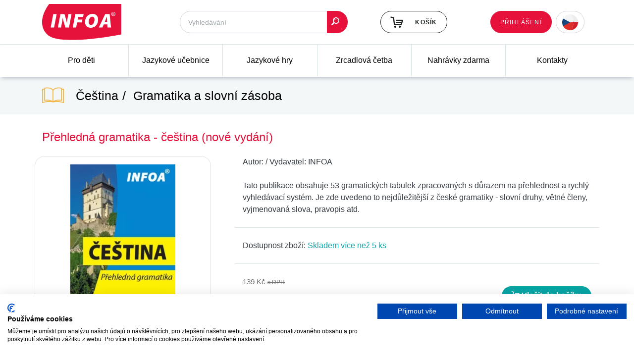

--- FILE ---
content_type: text/html; charset=utf-8
request_url: https://www.infoa.cz/zbozi/prehledna-gramatika-cestina-nove-vydani
body_size: 7457
content:

<!DOCTYPE html>
<html lang="cs">

<head>
<!-- Google Tag Manager -->
    <script>
        (function(w,d,s,l,i){w[l]=w[l]||[];w[l].push({'gtm.start':
        new Date().getTime(),event:'gtm.js'});var f=d.getElementsByTagName(s)[0],
        j=d.createElement(s),dl=l!='dataLayer'?'&l='+l:'';j.async=true;j.src=
        'https://www.googletagmanager.com/gtm.js?id='+i+dl;f.parentNode.insertBefore(j,f);
        })(window,document,'script','dataLayer','GTM-T6CW2KR');
    </script>
<!-- End Google Tag Manager -->
    <script type="text/javascript">
        dataLayer.push({ ecommerce: null });
        dataLayer.push({"event":"view_item","ecommerce":{"items":{"item_id":142122,"item_name":"Přehledná gramatika - čeština (nové vydání)","currency":"CZK","price":117,"item_category":"jazykove-ucebnice"}}});
    </script>

    <meta charset="utf-8">
    <meta http-equiv="X-UA-Compatible" content="IE=edge">
    <meta name="viewport" content="width=device-width, initial-scale=1, shrink-to-fit=no">
    <meta name="description" content="Tato publikace obsahuje 53 gramatických tabulek zpracovaných s důrazem na přehlednost a rychlý vyhledávací systém. Je zde uvedeno to nejdůležitější z české gramatiky - slovní druhy, větné členy, vyjmenovaná slova, pravopis atd.">
    <meta name="author" content="">
    <meta name="robots" content="index, follow">

    <meta name="theme-color" content="#e6123b">
    <meta name="msapplication-navbutton-color" content="#e6123b">
    <meta name="apple-mobile-web-app-status-bar-style" content="#e6123b">

    <title>Přehledná gramatika - čeština (nové vydání) • Infoa</title>

<link rel="stylesheet" type="text/css" href="/webtemp/3abe30b5386b.css">
<link rel="stylesheet" type="text/css" href="/webtemp/fda13a148ff1.css">
<script src="/webtemp/f2ad2af38004.js"></script>
    <link rel="stylesheet" type="text/css" href="/webtemp/6a1fa6bdc2a3.css">
</head>

<body id="page-top"><!-- Google Tag Manager (noscript) -->
<noscript><iframe src="https://www.googletagmanager.com/ns.html?id=GTM-T6CW2KR"
                  height="0" width="0" style="display:none;visibility:hidden"></iframe></noscript>
<!-- End Google Tag Manager (noscript) -->

<div class="navbar navbar-expand-xl flex-column p-0">

<header class="w-100">
    <div class="container">

        <div class="row w-100 py-2 d-flex justify-content-between">
            <div class="col-5 col-xl-3 order-0 order-xl-0 mb-3 mb-xl-0">
                <a href="/">
                    <img src="/front/style/img/logo.png" class="img-fluid" alt="Infoa"  width="160" height="75">
                </a>
            </div>
<div class="col-sm-8 col-7  col-xl-4 order-2 order-xl-1 align-self-center pr-0 pr-xl-3">
<form action="/zbozi/prehledna-gramatika-cestina-nove-vydani" method="post" id="frm-formFindIt-form">
    <div class="input-group">
<input type="text" name="find" placeholder="Vyhledávání" id="frm-formFindIt-form-find" class="form-control border-radius-l-50 pl-3 h-45 fs-14">
        <div class="input-group-append">
            <button class="btn btn-primary border-radius-r-50 pl-2 pr-3" id="submit-find-it"><i class="icon-ico-search"></i></button>
        </div>
    </div>
    <input type="hidden" name="_do" value="formFindIt-form-submit"><!--[if IE]><input type=IEbug disabled style="display:none"><![endif]-->
</form>

</div>
<script>
   $('#submit-find-it') .click(function() {
       $('#frm-formFindIt-form').submint();
      /*('#frm-formFindIt-form').find('input[name="send"]').click();*/
   });
</script>
            <div class="col-5 col-sm-4 col-xl-2 order-3 order-xl-2 d-flex align-self-center justify-content-end pr-0 mb-0 mb-md-3   mb-xl-0" id="snippet--snipBasket">
                <a class="btn btn-outline-black-light d-flex align-items-center position-relative text-nowrap h-45" href="/kosik/">
                        <i class="icon-ico-kosik mr-4 fs-26"></i>
                        <span class="text-uppercase fs-12 ls-01">Košík</span>
                </a>
            </div>

            <div class="col-7 col-xl-3 order-1 order-xl-3 d-flex flex-row align-self-start align-self-xl-center justify-content-end mt-0 mt-md-3 mt-xl-0 pr-0">

                <div class="row d-flex flex-row justify-content-end mr-0" id="snippet--headerUser">
                                        <a href="#" class="order-1 order-xl-0 align-self-center" data-toggle="modal" data-target="#signin-modal">
                        <span class="btn btn-primary fs-12 ls-01 h-45 text-uppercase font-weight-normal d-none d-xl-flex align-items-xl-center">Přihlášení</span>
                        <i class="d-xl-none far fa-fw fa-user text-dark nav-border-icon ml-2"></i>
                    </a>

                    <div class="drop-down order-0 order-xl-1 fs-12 font-weight-normal text-uppercase h-45 w-auto form-control d-inline border-radius-50i pr-1 align-self-center ml-0 ml-xl-2">
                    <select name="language"
                            >
                        <option  class="cs" selected style="background-image:url(/storage/images/czech-republic.svg);" value="CS" data-odkaz="https://www.infoa.cz">CS</option>
                        <option class="sk"   style="background-image:url(/storage/images/slovakia.svg);" value="SK" data-odkaz="https://www.infoa.sk">SK</option>
                        <option class="en"  style="background-image:url(/storage/images/united-kingdom.svg);"  value="EN" data-odkaz="https://www.infoa.cz/en">EN</option>
                    </select>
                </div>
                    <button class="navbar-toggler ml-2 p-0 order-2" type="button" data-toggle="collapse" data-target="#navbar-nav" aria-controls="navbar-nav" aria-expanded="false"
                            aria-label="Toggle navigation">
                        <span class="fas fa-fw fa-bars text-primary text-dark nav-border-icon"></span>
                    </button>
                </div>
            </div>
        </div>
    </div>
</header>
<script>
    jQuery().ready(function() {
        /* Custom select design */
        jQuery('.drop-down').append('<div class="button"></div>');
        jQuery('.drop-down').append('<ul class="select-list"></ul>');
        jQuery('.drop-down select option').each(function() {
            var bg = jQuery(this).css('background-image');
            var odk = jQuery(this).data('odkaz');
            jQuery('.select-list').append('<li class="clsAnchor"><span value="' + jQuery(this).val() + '" class="' + jQuery(this).attr('class') + '" style=background-image:' + bg + ' data-odkaz="'+odk+'"></span></li>');
        });
        jQuery('.drop-down .button').html('<a href="javascript:void(0);" class="select-list-link"><span style=background-image:' + jQuery('.drop-down select').find(':selected').css('background-image') + '></span></a>');
        jQuery('.drop-down ul li').each(function() {
            if (jQuery(this).find('span').text() == jQuery('.drop-down select').find(':selected').text()) {
                jQuery(this).addClass('active');
            }
        });
        jQuery('.drop-down .select-list span').on('click', function()
        {
            var dd_text = jQuery(this).text();
            var dd_img = jQuery(this).css('background-image');
            var dd_val = jQuery(this).attr('value');
            var dd_odk = jQuery(this).data('odkaz');
            jQuery('.drop-down .button').html('<a href="javascript:void(0);" class="select-list-link"><span style=background-image:' + dd_img + '></span>&nbsp;</a>');
            jQuery('.drop-down .select-list span').parent().removeClass('active');
            jQuery(this).parent().addClass('active');
            $('.drop-down select[name=options]').val( dd_val );
            $('.drop-down .select-list li').slideUp();
            console.log("window.location = '"+dd_odk+"';");
            window.location = dd_odk;
        });
        jQuery('.drop-down .button').on('click','a.select-list-link', function()
        {
            jQuery('.drop-down ul li').slideToggle();
        });
        /* End */
    });
</script>
<nav class="nav-main-box sticky-top collapse navbar-collapse w-100" id="navbar-nav">
    <div class="container p-0">
        <ul class="row m-0 w-100 nav-main list-unstyled list-inline mb-0 justify-content-center justify-content-xl-between">
            <li class="col-xl nav-main-item submenu">

                <a href="/knihy-pro-deti">Pro děti</a>

                <ul class="row text-left list-unstyled">
                    
                        <li class="col-12 col-sm-6 col-md-4 col-lg-3">
                            <a href="/knihy-pro-deti/pro-nejmensi" class="fs-18 font-weight-bold text-black-light d-flex align-items-center">
Pro nejmenší
                            </a>

                            <ul class="list-unstyled mt-2">
                                <li>
                                    <a href="/knihy-pro-deti/pro-nejmensi/karticky-v-krabicce" class="text-black-light">Kartičky v krabičce</a>
                                </li>
                                <li>
                                    <a href="/knihy-pro-deti/pro-nejmensi/prvni-obrazky" class="text-black-light">První obrázky</a>
                                </li>
                                <li>
                                    <a href="/knihy-pro-deti/pro-nejmensi/knizka-do-vody" class="text-black-light">Koupací leporelo</a>
                                </li>
                                <li><a href="/knihy-pro-deti/pro-nejmensi">další</a></li>
                            </ul>
                        </li>
                        <div class="col-12 d-sm-none    border-top-1-blue-semidark pb-4 mt-4"></div>

                        <li class="col-12 col-sm-6 col-md-4 col-lg-3">
                            <a href="/knihy-pro-deti/leporelo" class="fs-18 font-weight-bold text-black-light d-flex align-items-center">
Leporela
                            </a>

                            <ul class="list-unstyled mt-2">
                                <li>
                                    <a href="/knihy-pro-deti/leporelo/do-rucky" class="text-black-light">Do ručky</a>
                                </li>
                                <li>
                                    <a href="/knihy-pro-deti/leporelo/harmonikova-leporela" class="text-black-light">Harmoniková leporela</a>
                                </li>
                                <li>
                                    <a href="/knihy-pro-deti/leporelo/knizkova-leporela" class="text-black-light">Knížková leporela</a>
                                </li>
                                <li>
                                    <a href="/knihy-pro-deti/leporelo/rikanky" class="text-black-light">Říkanky</a>
                                </li>
                                <li>
                                    <a href="/knihy-pro-deti/leporelo/na-spirale" class="text-black-light">Na spirále</a>
                                </li>
                            </ul>
                        </li>
                        <div class="col-12 d-sm-none d-sm-block d-md-none   border-top-1-blue-semidark pb-4 mt-4"></div>

                        <li class="col-12 col-sm-6 col-md-4 col-lg-3">
                            <a href="/knihy-pro-deti/Koupací knížka" class="fs-18 font-weight-bold text-black-light d-flex align-items-center">
Koupací leporelo
                            </a>

                            <ul class="list-unstyled mt-2">
                                <li>
                                    <a href="/knihy-pro-deti/Koupací knížka/find=koupací" class="text-black-light">Koupací leporelo</a>
                                </li>
                            </ul>
                        </li>
                        <div class="col-12 d-sm-none  d-md-block d-lg-none  border-top-1-blue-semidark pb-4 mt-4"></div>

                        <li class="col-12 col-sm-6 col-md-4 col-lg-3">
                            <a href="/knihy-pro-deti/malovani" class="fs-18 font-weight-bold text-black-light d-flex align-items-center">
Malování
                            </a>

                            <ul class="list-unstyled mt-2">
                                <li>
                                    <a href="/knihy-pro-deti/malovani/malovani-vodou" class="text-black-light">Malování vodou</a>
                                </li>
                                <li>
                                    <a href="/knihy-pro-deti/malovani/omalovanky" class="text-black-light">Omalovánky</a>
                                </li>
                            </ul>
                        </li>
                        <div class="col-12 d-sm-none d-sm-block d-md-none  d-lg-block border-top-1-blue-semidark pb-4 mt-4"></div>

                        <li class="col-12 col-sm-6 col-md-4 col-lg-3">
                            <a href="/knihy-pro-deti/kreativni" class="fs-18 font-weight-bold text-black-light d-flex align-items-center">
Kreativní
                            </a>

                            <ul class="list-unstyled mt-2">
                                <li>
                                    <a href="/knihy-pro-deti/kreativni/spojovacky" class="text-black-light">Spojovačky</a>
                                </li>
                                <li>
                                    <a href="/knihy-pro-deti/kreativni/kreativni-sesity" class="text-black-light">Kreativní sešity</a>
                                </li>
                                <li>
                                    <a href="/knihy-pro-deti/kreativni/vedomostni" class="text-black-light">Vědomostní</a>
                                </li>
                            </ul>
                        </li>
                        <div class="col-12 d-sm-none    border-top-1-blue-semidark pb-4 mt-4"></div>

                        <li class="col-12 col-sm-6 col-md-4 col-lg-3">
                            <a href="/knihy-pro-deti/zvukove-knihy" class="fs-18 font-weight-bold text-black-light d-flex align-items-center">
Zvukové knihy
                            </a>

                            <ul class="list-unstyled mt-2">
                                <li>
                                    <a href="/knihy-pro-deti/zvukove-knihy/velka-zvukova-kniha" class="text-black-light">Zvukové knihy</a>
                                </li>
                            </ul>
                        </li>
                        <div class="col-12 d-sm-none d-sm-block d-md-none d-md-block d-lg-none  border-top-1-blue-semidark pb-4 mt-4"></div>

                        <li class="col-12 col-sm-6 col-md-4 col-lg-3">
                            <a href="/knihy-pro-deti/pro-predskolaky" class="fs-18 font-weight-bold text-black-light d-flex align-items-center">
Pro předškoláky a školáky
                            </a>

                            <ul class="list-unstyled mt-2">
                                <li>
                                    <a href="/knihy-pro-deti/pro-predskolaky/pisanka" class="text-black-light">Písanky pro děti</a>
                                </li>
                                <li>
                                    <a href="/knihy-pro-deti/pro-predskolaky/procvicuj" class="text-black-light">Procvičování a aktivity</a>
                                </li>
                            </ul>
                        </li>
                        <div class="col-12 d-sm-none    border-top-1-blue-semidark pb-4 mt-4"></div>
                    <li class="col-12 col-sm-6 col-md-4 col-lg-3">
                        <a
                           class="btn btn-primary w-100 text-uppercase mb-3 fs-12 h-45 text-uppercase font-weight-normal d-flex align-items-center justify-content-center ls-01" href="/vyprodej?countPage=61&amp;sort=1">Výprodej</a>
                        <a
                           class="btn btn-primary w-100 text-uppercase fs-12 h-45 text-uppercase font-weight-normal d-flex align-items-center justify-content-center ls-01" href="/pripravujeme?countPage=61&amp;sort=1">Připravujeme</a>
                    </li>
                </ul>
            </li>
            <li class="col-xl nav-main-item submenu">

                <a href="/jazykove-ucebnice">Jazykové učebnice</a>

                <ul class="row text-left list-unstyled">
                    
                        <li class="col-12 col-sm-6 col-md-4 col-lg-3">
                            <a href="/jazykove-ucebnice/anglictina" class="fs-18 font-weight-bold text-black-light d-flex align-items-center">
                                <img src="/storage/source-images/navigation/1589813743-1441.webp" alt="Angličtina" class="mr-2">Angličtina
                            </a>

                            <ul class="list-unstyled mt-2">
                                <li>
                                    <a href="/jazykove-ucebnice/anglictina/find=flibets" class="text-black-light">Učebnice pro předškolní věk</a>
                                </li>
                                <li>
                                    <a href="/jazykove-ucebnice/anglictina/ucebnice-pro-1-stupen-zs" class="text-black-light">Učebnice pro 1. stupeň ZŠ</a>
                                </li>
                                <li>
                                    <a href="/jazykove-ucebnice/anglictina/ucebnice-pro-2-stupen-zs-a-ss" class="text-black-light">Učebnice pro 2. stupeň ZŠ a SŠ</a>
                                </li>
                                <li>
                                    <a href="/jazykove-ucebnice/anglictina/find=upstream" class="text-black-light">Učebnice pro SŠ</a>
                                </li>
                                <li>
                                    <a href="/jazykove-ucebnice/anglictina/find=grammarw" class="text-black-light">Doplňkové materiály</a>
                                </li>
                                <li>
                                    <a href="/jazykove-ucebnice/anglictina/find=popcorn" class="text-black-light">Cizojazyčná četba</a>
                                </li>
                                <li><a href="/jazykove-ucebnice/anglictina">další</a></li>
                            </ul>
                        </li>
                        <div class="col-12 d-sm-none    border-top-1-blue-semidark pb-4 mt-4"></div>

                        <li class="col-12 col-sm-6 col-md-4 col-lg-3">
                            <a href="/jazykove-ucebnice/nemcina" class="fs-18 font-weight-bold text-black-light d-flex align-items-center">
                                <img src="/storage/source-images/navigation/1589813988-3001.webp" alt="Němčina" class="mr-2">Němčina
                            </a>

                            <ul class="list-unstyled mt-2">
                                <li>
                                    <a href="/jazykove-ucebnice/nemcina/ucebnice-pro-2-stupen-zs-a-ss" class="text-black-light">Učebnice pro 2. stupeň ZŠ a SŠ</a>
                                </li>
                                <li>
                                    <a href="/jazykove-ucebnice/nemcina/pruvodce-nemcina" class="text-black-light">Doplňkové materiály</a>
                                </li>
                                <li><a href="/jazykove-ucebnice/nemcina">další</a></li>
                            </ul>
                        </li>
                        <div class="col-12 d-sm-none d-sm-block d-md-none   border-top-1-blue-semidark pb-4 mt-4"></div>

                        <li class="col-12 col-sm-6 col-md-4 col-lg-3">
                            <a href="/jazykove-ucebnice/rustina" class="fs-18 font-weight-bold text-black-light d-flex align-items-center">
                                <img src="/storage/source-images/navigation/1589814011-1122.webp" alt="Ruština" class="mr-2">Ruština
                            </a>

                            <ul class="list-unstyled mt-2">
                                <li>
                                    <a href="/jazykove-ucebnice/rustina/ucebnice-pro-2-stupen-zs-a-ss" class="text-black-light">Učebnice pro 2. stupeň ZŠ a SŠ</a>
                                </li>
                                <li>
                                    <a href="/jazykove-ucebnice/rustina/Mozaika - Najdi dvojici - RJ" class="text-black-light">Doplňkové materiály</a>
                                </li>
                            </ul>
                        </li>
                        <div class="col-12 d-sm-none  d-md-block d-lg-none  border-top-1-blue-semidark pb-4 mt-4"></div>

                        <li class="col-12 col-sm-6 col-md-4 col-lg-3">
                            <a href="/jazykove-ucebnice/spanelstina" class="fs-18 font-weight-bold text-black-light d-flex align-items-center">
                                <img src="/storage/source-images/navigation/1589814021-3580.webp" alt="Španělština" class="mr-2">Španělština
                            </a>

                            <ul class="list-unstyled mt-2">
                                <li>
                                    <a href="/jazykove-ucebnice/spanelstina/ucebnice-pro-2-stupen-zs-a-ss" class="text-black-light">Učebnice pro 2. stupeň ZŠ a SŠ</a>
                                </li>
                                <li>
                                    <a href="/jazykove-ucebnice/spanelstina/kopirovatelne-materialy" class="text-black-light">Kopírovatelné materiály</a>
                                </li>
                                <li><a href="/jazykove-ucebnice/spanelstina">další</a></li>
                            </ul>
                        </li>
                        <div class="col-12 d-sm-none d-sm-block d-md-none  d-lg-block border-top-1-blue-semidark pb-4 mt-4"></div>

                        <li class="col-12 col-sm-6 col-md-4 col-lg-3">
                            <a href="/jazykove-ucebnice/francouzstina" class="fs-18 font-weight-bold text-black-light d-flex align-items-center">
                                <img src="/storage/source-images/navigation/1589813970-4982.webp" alt="Francouzština" class="mr-2">Francouzština
                            </a>

                            <ul class="list-unstyled mt-2">
                                <li>
                                    <a href="/jazykove-ucebnice/francouzstina/ucebnice-pro-2-stupen-zs-a-ss" class="text-black-light">Učebnice pro 2. stupeň ZŠ a SŠ</a>
                                </li>
                                <li><a href="/jazykove-ucebnice/francouzstina">další</a></li>
                            </ul>
                        </li>
                        <div class="col-12 d-sm-none    border-top-1-blue-semidark pb-4 mt-4"></div>

                        <li class="col-12 col-sm-6 col-md-4 col-lg-3">
                            <a href="/jazykove-ucebnice/dalsi-jazyky" class="fs-18 font-weight-bold text-black-light d-flex align-items-center">
Další jazyky
                            </a>

                            <ul class="list-unstyled mt-2">
                                <li>
                                    <a href="/jazykove-ucebnice/dalsi-jazyky/italstina" class="text-black-light">Italština</a>
                                </li>
                                <li>
                                    <a href="/jazykove-ucebnice/dalsi-jazyky/cinstina" class="text-black-light">Čínština</a>
                                </li>
                                <li><a href="/jazykove-ucebnice/dalsi-jazyky">další</a></li>
                            </ul>
                        </li>
                        <div class="col-12 d-sm-none d-sm-block d-md-none d-md-block d-lg-none  border-top-1-blue-semidark pb-4 mt-4"></div>
                    <li class="col-12 col-sm-6 col-md-4 col-lg-3">
                        <a
                           class="btn btn-primary w-100 text-uppercase mb-3 fs-12 h-45 text-uppercase font-weight-normal d-flex align-items-center justify-content-center ls-01" href="/vyprodej?countPage=61&amp;sort=1">Výprodej</a>
                        <a
                           class="btn btn-primary w-100 text-uppercase fs-12 h-45 text-uppercase font-weight-normal d-flex align-items-center justify-content-center ls-01" href="/pripravujeme?countPage=61&amp;sort=1">Připravujeme</a>
                    </li>
                </ul>
            </li>
            <li class="col-xl nav-main-item">

                <a href="/jazykove-hry">Jazykové hry</a>

            </li>
            <li class="col-xl nav-main-item submenu">

                <a href="/zrcadlova-cetba">Zrcadlová četba</a>

                <ul class="row text-left list-unstyled">
                    
                        <li class="col-12 col-sm-6 col-md-4 col-lg-3">
                            <a href="/zrcadlova-cetba/anglictina" class="fs-18 font-weight-bold text-black-light d-flex align-items-center">
Angličtina
                            </a>

                            <ul class="list-unstyled mt-2">
                            </ul>
                        </li>
                        <div class="col-12 d-sm-none    border-top-1-blue-semidark pb-4 mt-4"></div>

                        <li class="col-12 col-sm-6 col-md-4 col-lg-3">
                            <a href="/zrcadlova-cetba/rustina" class="fs-18 font-weight-bold text-black-light d-flex align-items-center">
Ruština
                            </a>

                            <ul class="list-unstyled mt-2">
                            </ul>
                        </li>
                        <div class="col-12 d-sm-none d-sm-block d-md-none   border-top-1-blue-semidark pb-4 mt-4"></div>

                        <li class="col-12 col-sm-6 col-md-4 col-lg-3">
                            <a href="/zrcadlova-cetba/nemcina" class="fs-18 font-weight-bold text-black-light d-flex align-items-center">
Němčina
                            </a>

                            <ul class="list-unstyled mt-2">
                            </ul>
                        </li>
                        <div class="col-12 d-sm-none  d-md-block d-lg-none  border-top-1-blue-semidark pb-4 mt-4"></div>
                </ul>
            </li>
            <li class="col-xl nav-main-item">

                <a href="/nahravky-zdarma">Nahrávky zdarma</a>

            </li>
            <li class="col-xl nav-main-item">

                <a href="/kontakty">Kontakty</a>

            </li>
        </ul>
    </div>
</nav>
<script>
$('#navbar-nav').on('show.bs.collapse', function () {
// do something…
    $(this).find('.submenu').each(function(){
        $(this).children('a').addClass('pockat');
    });
    $('a.pockat').click(function(event){
        event.preventDefault();
        $(this).removeClass('pockat');
        $(this).unbind('click');
    });
})
$('#navbar-nav').on('hidden.bs.collapse', function () {
// do something…
    $(this).find('.submenu').each(function(){
        $(this).unbind('click');
        $(this).children('a').removeClass('pockat');
    });
})
</script>
</div>

<section class="bg-blue-light p-2">
    <div class="container py-2">
        <div class="d-flex justify-content-between align-items-center">
            <div class="d-flex align-items-center fs-22">
                <i class="icon-ico-book fa-2x text-warning mr-4 d-none d-sm-block"></i>
                <ol class="breadcrumb">
                    <li class="breadcrumb-item">
Čeština                    </li>
                    <li class="breadcrumb-item active">
Gramatika a slovní zásoba                    </li>
                </ol>
            </div>

        </div>
    </div>
</section>



<main>
    <div class="container pb-5 pt-3">
            <div class="row">
                <div class="col-12 mb-3 d-flex justify-content-between align-items-center">
                    <div class="d-flex align-items-center page-title">
                        <h1 class="text-primary pt-3 pb-2">Přehledná gramatika - čeština (nové vydání)</h1>
<div id="snippet--snipTitleCount"></div>                    </div>

                </div>

                <div class="col-12">
<div class="row">
    <div class="col-12 px-0">

        <div class="col-md-4 px-3 p-md-0 mr-0 mr-md-4 text-center float-left">
            <div class="border border-radius-20 bg-white py-3 mr-0 mr-md-4 mb-3 mb-md-5 position-relative" style="z-index: 2;">
                <a data-fancybox="product-detail-main" href="/storage/source-images/envelope/142122.jpg">
                    <img src="/storage/source-images/envelope_webp/142122.webp" class="img-fluid px-3" alt="Přehledná gramatika - čeština (nové vydání)"  width="244" height="350">
                </a>
            </div>
        </div>

        <div class="col-md-8 p-0 d-inline">
            <div class="px-3 d-flex flex-column flex-lg-row">
                <span class="text-nowrap">Autor: <span class="font-weight-medium"></span></span> <span
                        class="d-none d-lg-block">&nbsp;/&nbsp;</span>
                <span class="text-nowrap">Vydavatel: <span class="font-weight-medium">INFOA</span></span>
            </div>

            <div class="px-3 py-4 d-flex flex-column">
                Tato publikace obsahuje 53 gramatických tabulek zpracovaných s důrazem na přehlednost a rychlý vyhledávací systém. Je zde uvedeno to nejdůležitější z české gramatiky - slovní druhy, větné členy, vyjmenovaná slova, pravopis atd.
            </div>
            <div class="px-3 py-4 d-flex flex-column border-top-1-blue-semidark">
                <div class="font-weight-medium">
                    Dostupnost zboží: <span class="text-turquoise">Skladem více než 5 ks</span>
                </div>
            </div>

            <div class="px-3 py-4 border-top-1-blue-semidark d-flex justify-content-between align-items-center font-weight-normal">
                <div>
                    <del class="text-muted fs-15">139 Kč <small>s DPH</small></del>
                    <div class="fs-37">117 Kč <small>s DPH</small></div>
                </div>

                <div>
                        <a class="ajax btn btn-outline-dark btn-basket text-center" rel="nofollow"  href="/zbozi/prehledna-gramatika-cestina-nove-vydani?code=prehledna-gramatika-cestina-nove-vydani&amp;do=addToBasket">
                            <i class="icon-ico-kosik"></i> Vložit do košíku
                        </a>
                </div>
            </div>
        </div>
    </div>
</div>

<div class="row">
    <div class="col-12 col-lg-4 pr-3 pr-lg-5">
        <div class="row">
            <div class="col-12 col-sm-6 col-lg-12 pb-4">
                <div class="w-100 border-top-1-blue-semidark pt-4 d-lg-none"></div>
    <div class="row">
        <div class="col-12">
            EAN: <span class="font-weight-medium">9788072406449</span>
        </div>
    </div>
    <div class="row">
        <div class="col-12">
            Žánr: <span class="font-weight-medium">Čeština - Gramatika a slovní zásoba</span>
        </div>
    </div>
    <div class="row">
        <div class="col-12">
            Edice: <span class="font-weight-medium">Přehledná gramatika</span>
        </div>
    </div>
            </div>

            <div class="col-12 col-sm-6 col-lg-12 pb-3 pt-3 pt-sm-5 pt-lg-4 border-top-1-blue-semidark text-center">
                <span class="font-weight-medium fs-20">Zobrazit celou edici</span>
                <br>
                <a class="btn btn-warning mt-2" href="/edice/prehledna-gramatika">Přehledná gramatika</a>
            </div>
        </div>
    </div>

    <div class="col-12 col-lg-8 mb-3">

    </div>
</div>

<!-- Modal -->
<div id="snippet--snipBasketModal"></div><script>
    $(function (){
        $('a[data-soubor]').click(function(e){
            var data = {
                'idZbozi': $(this).data('idzbozi'),
                'soubor': $(this).data('soubor')
            };
            $.nette.ajax({
                type: 'GET',
                url: "\/zbozi\/prehledna-gramatika-cestina-nove-vydani?do=countDownload",
                data: data,
                success: function (){},
            });
        });

    });
</script>
                </div>
            </div>
    </div>
</main>


<footer>

    <div class="container-fluid py-5 bg-blue-light">

        <div class="container my-4 position-relative">
            <div class="row mx-4" id="slick-sponsor">
                    }
                                    <a href="https://www.infoa.cz/vydavatel/infoa" target="_blank" class="col d-flex justify-content-center">
                                        <img src="/storage/source-images/publishers/13006.jpg" alt="INFOA"  class="img-fluid" width="140" height="40">
                                    </a>

                    }
                                    <a href="https://www.infoa.cz/vydavatel/sgel" target="_blank" class="col d-flex justify-content-center">
                                        <img src="/storage/source-images/publishers/44255.gif" alt="SGEL"  class="img-fluid" width="140" height="40">
                                    </a>

                    }
                                    <a href="https://www.infoa.cz/vydavatel/express-publishing-sa" target="_blank" class="col d-flex justify-content-center">
                                        <img src="/storage/source-images/publishers/12975.gif" alt="Express Publishing s.a."  class="img-fluid" width="140" height="40">
                                    </a>

                    }
                                    <a href="https://www.infoa.cz/vydavatel/usborne" target="_blank" class="col d-flex justify-content-center">
                                        <img src="/storage/source-images/publishers/12990.gif" alt="Usborne"  class="img-fluid" width="140" height="40">
                                    </a>

                    }
                                    <a href="https://www.infoa.cz/vydavatel/learnbots" target="_blank" class="col d-flex justify-content-center">
                                        <img src="/storage/source-images/publishers/97159.png" alt="LearnBots"  class="img-fluid" width="140" height="40">
                                    </a>

                    }
                                    <a href="https://www.infoa.cz/vydavatel/eli-srl" target="_blank" class="col d-flex justify-content-center">
                                        <img src="/storage/source-images/publishers/12987.gif" alt="ELI s.r.l."  class="img-fluid" width="140" height="40">
                                    </a>

                    }
                                    <a href="https://www.infoa.cz/vydavatel/creativo" target="_blank" class="col d-flex justify-content-center">
                                        <img src="/storage/source-images/publishers/35868.gif" alt="CREATIVO"  class="img-fluid" width="140" height="40">
                                    </a>

            </div>
        </div>
    </div>

    <div class="container-fluid bg-black-light">

        <div class="container pt-5 pb-3">

            <div class="row py-3 border-bottom-1-muted">

                <div class="col-12 col-sm-6 col-lg-3 mb-3 mb-lg-0 text-lg-center d-flex flex-column">
                    <div>
                        <img src="/front/style/img/logo.png" class="img-fluid" alt="Infoa"  width="160" height="75">
                    </div>
                    <div class="mt-auto text-primary">
                        Kontakt<br>
                        <a href="tel:+420583456810">+420 583 456 810</a><br>
                        <a href="mailto:infoa@infoa.cz">infoa@infoa.cz</a><br>
                    </div>
                </div>

                <div class="col-12 col-sm-6 col-lg-3 mb-3 mb-lg-0 order-1 order-lg-0">
                    <strong>Nakladatelství</strong><br>
                    Ing. Stanislav Soják – INFOA<br>
                    Nová 141<br>
                    789 72 Dubicko<br>
                    <br>
                    IČ: 10656618<br>
                    DIČ: CZ6410111499
                </div>

                <div class="col-12 col-sm-6 col-lg-3 mb-3 mb-lg-0 order-2 order-lg-1">
                    <strong>Distribuce a dovoz knih</strong><br>
                    INFOA International s.r.o.<br>
                    Družstevní 280<br>
                    789 72 Dubicko<br>
                    <br>
                    IČ: 26870886<br>
                    DIČ: CZ26870886
                </div>

                <div class="col-12 col-sm-6 col-lg-3 mb-3 mb-lg-0 order-0 order-lg-2">
                    <ul class="list-unstyled mb-0">
                        <li>
                            <a href="/o-nas" class="text-white text-underline">O nás</a>
                        </li>
                        <li>
                            <a href="/kontakty" class="text-white text-underline">Kontakty</a>
                        </li>
                        <li>
                            <a href="/obchodni-podminky" class="text-white text-underline">Obchodní podmínky</a>
                        </li>
                        <li>
                            <a href="/zasady-ochrany-osobnich-udaju" class="text-white text-underline">Ochrana osobních údajů</a>
                        </li>
                        <li>
                            <a href="/jak-nakupovat" class="text-white text-underline">Jak nakupovat</a>
                        </li>
                        <li>
                            <a href="/pricelists" class="text-white text-underline">Ceníky</a>
                        </li>
                        <li>
                            <a href="/foreign-rights" class="text-white text-underline">Foreign Rights</a>
                        </li>
                    </ul>
                </div>
            </div>

            <div class="row py-3">
                <div class="col-12 d-flex justify-content-between text-muted font-weight-bolder">
                    <div>Copyright © 2020 - 2026 INFOA International s.r.o.</div>
                    <div>Tvorba www stránek <a href="https:/.winternet.cz" target="_blank" class="text-muted text-underline">Winternet</a></div>
                </div>
            </div>
        </div>
    </div>
</footer>

<div class="modal fade" id="signin-modal" tabindex="-1" role="dialog" aria-labelledby="signin-modal-label" aria-hidden="true">
    <div class="modal-dialog" role="document">
        <div class="modal-content" id="snippet-formLogIn-snipForm">
            <form action="/zbozi/prehledna-gramatika-cestina-nove-vydani" method="post" id="frm-formLogIn-form" class="ajax">
                <div class="modal-header d-flex justify-content-between align-items-center border-bottom-0">
                    <h5 class="modal-title fs-18 font-weight-bold" id="signin-modal-label">Přihlášení</h5>
                    <span type="button" data-dismiss="modal" aria-label="Close" class="mr-2">
                    <i class="fas fa-times fa-sm"></i>
                </span>
                </div>

                <div class="modal-body">
                    <div class="row d-flex justify-content-center">
                        <div class="col-12">
                        </div>

                        <div class="col-12 form-group mb-2">
                            <label for="frm-formLogIn-form-username" class="control-label-2">Přihlašovací jméno</label>
                            <input type="text" name="username" id="frm-formLogIn-form-username" data-nette-rules='[{"op":":submitted","rules":[{"op":":filled","msg":"Přihlašovací jméno je povinný údaj"}],"control":"send"},{"op":":submitted","rules":[{"op":":filled","msg":"Přihlašovací jméno je povinný údaj"}],"control":"send_password"}]' class="form-control border-radius-50i">
                        </div>

                        <div class="col-12 form-group">
                            <label for="frm-formLogIn-form-password" class="control-label-2">Heslo</label>
                            <input type="password" name="password" id="frm-formLogIn-form-password" class="form-control border-radius-50i">
                        </div>

                        <div class="col-12 d-flex justify-content-between mt-2">
                            <button type="button" class="btn btn-outline-primary fs-12 ls-01 text-uppercase font-weight-normal w-100 mr-2 w-sm-auto" data-dismiss="modal">
                                <i class="fa fa-fw fa-long-arrow-alt-left"></i> Zpět
                            </button>

                            <input type="submit" name="send" value="Přihlásit se" class="btn btn-primary fs-12 ls-01 text-uppercase font-weight-normal w-100 ml-2 w-sm-auto">
                            <input type="submit" name="new_registration" value="Registrovat" class="btn btn-outline-primary fs-12 ls-01 text-uppercase font-weight-normal w-100 ml-2 w-sm-auto">
                        </div>
                </div>
            <input type="hidden" name="_do" value="formLogIn-form-submit"></form>

        </div>
    </div>
</div>
<script src="/webtemp/d357ead6d320.js"></script>
<script src="/webtemp/c1773d16f704.js"></script>
<script src="/webtemp/56fa477d6d3a.js"></script>
</body>
</html>